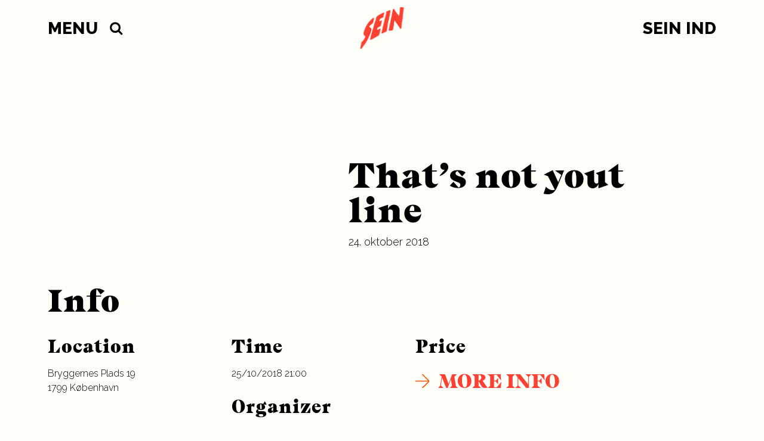

--- FILE ---
content_type: text/html; charset=UTF-8
request_url: https://seinmag.dk/events/thats-not-yout-line/
body_size: 9524
content:
<!DOCTYPE html>
<html lang="da">
<head>
	<meta charset="UTF-8">
	<meta name="viewport" content="width=device-width, initial-scale=1.0, maximum-scale=1.0, user-scalable=0"/>
	<meta name='robots' content='index, follow, max-image-preview:large, max-snippet:-1, max-video-preview:-1' />
	<style>img:is([sizes="auto" i], [sizes^="auto," i]) { contain-intrinsic-size: 3000px 1500px }</style>
	
	<!-- This site is optimized with the Yoast SEO plugin v25.1 - https://yoast.com/wordpress/plugins/seo/ -->
	<title>That&#039;s not yout line - SEIN</title>
	<link rel="canonical" href="https://seinmag.dk/events/thats-not-yout-line/" />
	<meta property="og:locale" content="da_DK" />
	<meta property="og:type" content="article" />
	<meta property="og:title" content="That&#039;s not yout line - SEIN" />
	<meta property="og:url" content="https://seinmag.dk/events/thats-not-yout-line/" />
	<meta property="og:site_name" content="SEIN" />
	<meta name="twitter:card" content="summary_large_image" />
	<script type="application/ld+json" class="yoast-schema-graph">{"@context":"https://schema.org","@graph":[{"@type":"WebPage","@id":"https://seinmag.dk/events/thats-not-yout-line/","url":"https://seinmag.dk/events/thats-not-yout-line/","name":"That's not yout line - SEIN","isPartOf":{"@id":"https://seinmag.dk/#website"},"datePublished":"2018-10-24T10:19:10+00:00","breadcrumb":{"@id":"https://seinmag.dk/events/thats-not-yout-line/#breadcrumb"},"inLanguage":"da-DK","potentialAction":[{"@type":"ReadAction","target":["https://seinmag.dk/events/thats-not-yout-line/"]}]},{"@type":"BreadcrumbList","@id":"https://seinmag.dk/events/thats-not-yout-line/#breadcrumb","itemListElement":[{"@type":"ListItem","position":1,"name":"Hjem","item":"https://seinmag.dk/"},{"@type":"ListItem","position":2,"name":"That&#8217;s not yout line"}]},{"@type":"WebSite","@id":"https://seinmag.dk/#website","url":"https://seinmag.dk/","name":"SEIN","description":"Danmarks ungdomsmagasin","potentialAction":[{"@type":"SearchAction","target":{"@type":"EntryPoint","urlTemplate":"https://seinmag.dk/?s={search_term_string}"},"query-input":{"@type":"PropertyValueSpecification","valueRequired":true,"valueName":"search_term_string"}}],"inLanguage":"da-DK"}]}</script>
	<!-- / Yoast SEO plugin. -->


<link rel='dns-prefetch' href='//unpkg.com' />
<link rel='dns-prefetch' href='//www.youtube.com' />
<link rel='dns-prefetch' href='//cdn.jsdelivr.net' />
<link rel='dns-prefetch' href='//cdnjs.cloudflare.com' />
<link rel='dns-prefetch' href='//fonts.googleapis.com' />
<link data-minify="1" rel='stylesheet' id='mp-theme-css' href='https://seinmag.dk/wp-content/cache/min/1/wp-content/plugins/memberpress/css/ui/theme.css?ver=1764236904' type='text/css' media='all' />
<link crossorigin="anonymous" rel='stylesheet' id='google-fonts--raleway-css' href='https://fonts.googleapis.com/css?family=Raleway%3A300%2C700%2C800&#038;ver=2.3.8' type='text/css' media='all' />
<link crossorigin="anonymous" rel='stylesheet' id='google-fonts--reenie-beanie-css' href='https://fonts.googleapis.com/css?family=Reenie+Beanie&#038;ver=2.3.8' type='text/css' media='all' />
<link data-minify="1" rel='stylesheet' id='flickity-css' href='https://seinmag.dk/wp-content/cache/min/1/flickity@2/dist/flickity.min.css?ver=1764236904' type='text/css' media='all' />
<link data-minify="1" rel='stylesheet' id='animate-js-css' href='https://seinmag.dk/wp-content/cache/min/1/ajax/libs/animate.css/3.5.2/animate.min.css?ver=1764236904' type='text/css' media='all' />
<link data-minify="1" rel='stylesheet' id='main-css' href='https://seinmag.dk/wp-content/cache/min/1/wp-content/themes/sein/assets/css/style.css?ver=1764236904' type='text/css' media='all' />
<link rel='stylesheet' id='sbi_styles-css' href='https://seinmag.dk/wp-content/plugins/instagram-feed/css/sbi-styles.min.css?ver=6.9.1' type='text/css' media='all' />
<link rel='stylesheet' id='wp-block-library-css' href='https://seinmag.dk/wp-includes/css/dist/block-library/style.min.css?ver=6.8.3' type='text/css' media='all' />
<style id='classic-theme-styles-inline-css' type='text/css'>
/*! This file is auto-generated */
.wp-block-button__link{color:#fff;background-color:#32373c;border-radius:9999px;box-shadow:none;text-decoration:none;padding:calc(.667em + 2px) calc(1.333em + 2px);font-size:1.125em}.wp-block-file__button{background:#32373c;color:#fff;text-decoration:none}
</style>
<style id='global-styles-inline-css' type='text/css'>
:root{--wp--preset--aspect-ratio--square: 1;--wp--preset--aspect-ratio--4-3: 4/3;--wp--preset--aspect-ratio--3-4: 3/4;--wp--preset--aspect-ratio--3-2: 3/2;--wp--preset--aspect-ratio--2-3: 2/3;--wp--preset--aspect-ratio--16-9: 16/9;--wp--preset--aspect-ratio--9-16: 9/16;--wp--preset--color--black: #000000;--wp--preset--color--cyan-bluish-gray: #abb8c3;--wp--preset--color--white: #ffffff;--wp--preset--color--pale-pink: #f78da7;--wp--preset--color--vivid-red: #cf2e2e;--wp--preset--color--luminous-vivid-orange: #ff6900;--wp--preset--color--luminous-vivid-amber: #fcb900;--wp--preset--color--light-green-cyan: #7bdcb5;--wp--preset--color--vivid-green-cyan: #00d084;--wp--preset--color--pale-cyan-blue: #8ed1fc;--wp--preset--color--vivid-cyan-blue: #0693e3;--wp--preset--color--vivid-purple: #9b51e0;--wp--preset--gradient--vivid-cyan-blue-to-vivid-purple: linear-gradient(135deg,rgba(6,147,227,1) 0%,rgb(155,81,224) 100%);--wp--preset--gradient--light-green-cyan-to-vivid-green-cyan: linear-gradient(135deg,rgb(122,220,180) 0%,rgb(0,208,130) 100%);--wp--preset--gradient--luminous-vivid-amber-to-luminous-vivid-orange: linear-gradient(135deg,rgba(252,185,0,1) 0%,rgba(255,105,0,1) 100%);--wp--preset--gradient--luminous-vivid-orange-to-vivid-red: linear-gradient(135deg,rgba(255,105,0,1) 0%,rgb(207,46,46) 100%);--wp--preset--gradient--very-light-gray-to-cyan-bluish-gray: linear-gradient(135deg,rgb(238,238,238) 0%,rgb(169,184,195) 100%);--wp--preset--gradient--cool-to-warm-spectrum: linear-gradient(135deg,rgb(74,234,220) 0%,rgb(151,120,209) 20%,rgb(207,42,186) 40%,rgb(238,44,130) 60%,rgb(251,105,98) 80%,rgb(254,248,76) 100%);--wp--preset--gradient--blush-light-purple: linear-gradient(135deg,rgb(255,206,236) 0%,rgb(152,150,240) 100%);--wp--preset--gradient--blush-bordeaux: linear-gradient(135deg,rgb(254,205,165) 0%,rgb(254,45,45) 50%,rgb(107,0,62) 100%);--wp--preset--gradient--luminous-dusk: linear-gradient(135deg,rgb(255,203,112) 0%,rgb(199,81,192) 50%,rgb(65,88,208) 100%);--wp--preset--gradient--pale-ocean: linear-gradient(135deg,rgb(255,245,203) 0%,rgb(182,227,212) 50%,rgb(51,167,181) 100%);--wp--preset--gradient--electric-grass: linear-gradient(135deg,rgb(202,248,128) 0%,rgb(113,206,126) 100%);--wp--preset--gradient--midnight: linear-gradient(135deg,rgb(2,3,129) 0%,rgb(40,116,252) 100%);--wp--preset--font-size--small: 13px;--wp--preset--font-size--medium: 20px;--wp--preset--font-size--large: 36px;--wp--preset--font-size--x-large: 42px;--wp--preset--spacing--20: 0.44rem;--wp--preset--spacing--30: 0.67rem;--wp--preset--spacing--40: 1rem;--wp--preset--spacing--50: 1.5rem;--wp--preset--spacing--60: 2.25rem;--wp--preset--spacing--70: 3.38rem;--wp--preset--spacing--80: 5.06rem;--wp--preset--shadow--natural: 6px 6px 9px rgba(0, 0, 0, 0.2);--wp--preset--shadow--deep: 12px 12px 50px rgba(0, 0, 0, 0.4);--wp--preset--shadow--sharp: 6px 6px 0px rgba(0, 0, 0, 0.2);--wp--preset--shadow--outlined: 6px 6px 0px -3px rgba(255, 255, 255, 1), 6px 6px rgba(0, 0, 0, 1);--wp--preset--shadow--crisp: 6px 6px 0px rgba(0, 0, 0, 1);}:where(.is-layout-flex){gap: 0.5em;}:where(.is-layout-grid){gap: 0.5em;}body .is-layout-flex{display: flex;}.is-layout-flex{flex-wrap: wrap;align-items: center;}.is-layout-flex > :is(*, div){margin: 0;}body .is-layout-grid{display: grid;}.is-layout-grid > :is(*, div){margin: 0;}:where(.wp-block-columns.is-layout-flex){gap: 2em;}:where(.wp-block-columns.is-layout-grid){gap: 2em;}:where(.wp-block-post-template.is-layout-flex){gap: 1.25em;}:where(.wp-block-post-template.is-layout-grid){gap: 1.25em;}.has-black-color{color: var(--wp--preset--color--black) !important;}.has-cyan-bluish-gray-color{color: var(--wp--preset--color--cyan-bluish-gray) !important;}.has-white-color{color: var(--wp--preset--color--white) !important;}.has-pale-pink-color{color: var(--wp--preset--color--pale-pink) !important;}.has-vivid-red-color{color: var(--wp--preset--color--vivid-red) !important;}.has-luminous-vivid-orange-color{color: var(--wp--preset--color--luminous-vivid-orange) !important;}.has-luminous-vivid-amber-color{color: var(--wp--preset--color--luminous-vivid-amber) !important;}.has-light-green-cyan-color{color: var(--wp--preset--color--light-green-cyan) !important;}.has-vivid-green-cyan-color{color: var(--wp--preset--color--vivid-green-cyan) !important;}.has-pale-cyan-blue-color{color: var(--wp--preset--color--pale-cyan-blue) !important;}.has-vivid-cyan-blue-color{color: var(--wp--preset--color--vivid-cyan-blue) !important;}.has-vivid-purple-color{color: var(--wp--preset--color--vivid-purple) !important;}.has-black-background-color{background-color: var(--wp--preset--color--black) !important;}.has-cyan-bluish-gray-background-color{background-color: var(--wp--preset--color--cyan-bluish-gray) !important;}.has-white-background-color{background-color: var(--wp--preset--color--white) !important;}.has-pale-pink-background-color{background-color: var(--wp--preset--color--pale-pink) !important;}.has-vivid-red-background-color{background-color: var(--wp--preset--color--vivid-red) !important;}.has-luminous-vivid-orange-background-color{background-color: var(--wp--preset--color--luminous-vivid-orange) !important;}.has-luminous-vivid-amber-background-color{background-color: var(--wp--preset--color--luminous-vivid-amber) !important;}.has-light-green-cyan-background-color{background-color: var(--wp--preset--color--light-green-cyan) !important;}.has-vivid-green-cyan-background-color{background-color: var(--wp--preset--color--vivid-green-cyan) !important;}.has-pale-cyan-blue-background-color{background-color: var(--wp--preset--color--pale-cyan-blue) !important;}.has-vivid-cyan-blue-background-color{background-color: var(--wp--preset--color--vivid-cyan-blue) !important;}.has-vivid-purple-background-color{background-color: var(--wp--preset--color--vivid-purple) !important;}.has-black-border-color{border-color: var(--wp--preset--color--black) !important;}.has-cyan-bluish-gray-border-color{border-color: var(--wp--preset--color--cyan-bluish-gray) !important;}.has-white-border-color{border-color: var(--wp--preset--color--white) !important;}.has-pale-pink-border-color{border-color: var(--wp--preset--color--pale-pink) !important;}.has-vivid-red-border-color{border-color: var(--wp--preset--color--vivid-red) !important;}.has-luminous-vivid-orange-border-color{border-color: var(--wp--preset--color--luminous-vivid-orange) !important;}.has-luminous-vivid-amber-border-color{border-color: var(--wp--preset--color--luminous-vivid-amber) !important;}.has-light-green-cyan-border-color{border-color: var(--wp--preset--color--light-green-cyan) !important;}.has-vivid-green-cyan-border-color{border-color: var(--wp--preset--color--vivid-green-cyan) !important;}.has-pale-cyan-blue-border-color{border-color: var(--wp--preset--color--pale-cyan-blue) !important;}.has-vivid-cyan-blue-border-color{border-color: var(--wp--preset--color--vivid-cyan-blue) !important;}.has-vivid-purple-border-color{border-color: var(--wp--preset--color--vivid-purple) !important;}.has-vivid-cyan-blue-to-vivid-purple-gradient-background{background: var(--wp--preset--gradient--vivid-cyan-blue-to-vivid-purple) !important;}.has-light-green-cyan-to-vivid-green-cyan-gradient-background{background: var(--wp--preset--gradient--light-green-cyan-to-vivid-green-cyan) !important;}.has-luminous-vivid-amber-to-luminous-vivid-orange-gradient-background{background: var(--wp--preset--gradient--luminous-vivid-amber-to-luminous-vivid-orange) !important;}.has-luminous-vivid-orange-to-vivid-red-gradient-background{background: var(--wp--preset--gradient--luminous-vivid-orange-to-vivid-red) !important;}.has-very-light-gray-to-cyan-bluish-gray-gradient-background{background: var(--wp--preset--gradient--very-light-gray-to-cyan-bluish-gray) !important;}.has-cool-to-warm-spectrum-gradient-background{background: var(--wp--preset--gradient--cool-to-warm-spectrum) !important;}.has-blush-light-purple-gradient-background{background: var(--wp--preset--gradient--blush-light-purple) !important;}.has-blush-bordeaux-gradient-background{background: var(--wp--preset--gradient--blush-bordeaux) !important;}.has-luminous-dusk-gradient-background{background: var(--wp--preset--gradient--luminous-dusk) !important;}.has-pale-ocean-gradient-background{background: var(--wp--preset--gradient--pale-ocean) !important;}.has-electric-grass-gradient-background{background: var(--wp--preset--gradient--electric-grass) !important;}.has-midnight-gradient-background{background: var(--wp--preset--gradient--midnight) !important;}.has-small-font-size{font-size: var(--wp--preset--font-size--small) !important;}.has-medium-font-size{font-size: var(--wp--preset--font-size--medium) !important;}.has-large-font-size{font-size: var(--wp--preset--font-size--large) !important;}.has-x-large-font-size{font-size: var(--wp--preset--font-size--x-large) !important;}
:where(.wp-block-post-template.is-layout-flex){gap: 1.25em;}:where(.wp-block-post-template.is-layout-grid){gap: 1.25em;}
:where(.wp-block-columns.is-layout-flex){gap: 2em;}:where(.wp-block-columns.is-layout-grid){gap: 2em;}
:root :where(.wp-block-pullquote){font-size: 1.5em;line-height: 1.6;}
</style>
<script type="text/javascript" src="https://seinmag.dk/wp-includes/js/jquery/jquery.min.js?ver=3.7.1" id="jquery-core-js"></script>


<script type="text/javascript" src="https://www.youtube.com/iframe_api?ver=2.3.8" id="youtube-iframe-api-js" data-rocket-defer defer></script>


<link rel="EditURI" type="application/rsd+xml" title="RSD" href="https://seinmag.dk/xmlrpc.php?rsd" />
<link rel='shortlink' href='https://seinmag.dk/?p=11329' />
<link rel="alternate" title="oEmbed (JSON)" type="application/json+oembed" href="https://seinmag.dk/wp-json/oembed/1.0/embed?url=https%3A%2F%2Fseinmag.dk%2Fevents%2Fthats-not-yout-line%2F" />
<link rel="alternate" title="oEmbed (XML)" type="text/xml+oembed" href="https://seinmag.dk/wp-json/oembed/1.0/embed?url=https%3A%2F%2Fseinmag.dk%2Fevents%2Fthats-not-yout-line%2F&#038;format=xml" />
<link rel="apple-touch-icon" sizes="180x180" href="/wp-content/uploads/fbrfg/apple-touch-icon.png?v=0.2">
<link rel="icon" type="image/png" sizes="32x32" href="/wp-content/uploads/fbrfg/favicon-32x32.png?v=0.2">
<link rel="icon" type="image/png" sizes="16x16" href="/wp-content/uploads/fbrfg/favicon-16x16.png?v=0.2">
<link rel="manifest" href="/wp-content/uploads/fbrfg/manifest.json?v=0.2">
<link rel="mask-icon" href="/wp-content/uploads/fbrfg/safari-pinned-tab.svg?v=0.2" color="#fc4132">
<link rel="shortcut icon" href="/wp-content/uploads/fbrfg/favicon.ico?v=0.2">
<meta name="msapplication-config" content="/wp-content/uploads/fbrfg/browserconfig.xml?v=0.2">
<meta name="theme-color" content="#fefef8"><script>window.lazyLoadOptions={elements_selector:'.attachment-article-list',};window.addEventListener('LazyLoad::Initialized',function(event){window.lazyLoadInstance = event.detail.instance;},false);</script><!-- There is no amphtml version available for this URL. --><link rel="icon" href="https://s3.assets.barani.cloud/seinmag-dk/wp-content/uploads/2021/11/cropped-sein1-1-150x150.png" sizes="32x32" />
<link rel="icon" href="https://s3.assets.barani.cloud/seinmag-dk/wp-content/uploads/2021/11/cropped-sein1-1-300x300.png" sizes="192x192" />
<link rel="apple-touch-icon" href="https://s3.assets.barani.cloud/seinmag-dk/wp-content/uploads/2021/11/cropped-sein1-1-300x300.png" />
<meta name="msapplication-TileImage" content="https://s3.assets.barani.cloud/seinmag-dk/wp-content/uploads/2021/11/cropped-sein1-1-300x300.png" />
		<style type="text/css" id="wp-custom-css">
			body:not(.logged-in) .main-menu__right {
 /*   display: none;*/
}

@media (min-width: 450px) {
	.vex-content .ccpu-modal-content-wrapper {
		top: 100px !important;
	}
}
	
.single-memberpressproduct .article__publish-date {
	display: none;
}

.mepr-share-button,
.mepr-submit {
	appearance: none;
	background-color: #fc4132;
	color: #fff;
	border: none;
	border-radius: 0;
	border: none;
	box-shadow: none;
}

.wpcf7-form-control {
	appearance: none;
	border-radius: 0;
	border: 1px solid #000;
}

@media (min-width: 450px) {
	.vex-content {
		overflow: hidden;
	}
	
	.vex.vex-theme-default.ccpu-vex-theme-default-overrides .vex-close:before {
		font-size: 45px;
	}
	
	.vex-content .ccpu-modal-content-wrapper {
		position: relative;
		max-width: 100%;
		width: 100%;
		height: initial;
		top: 0 !important;
		padding-top: 30px;
	}
	
	.vex-content .ccpu-modal-content__title {
		max-width: 100%;
	}
	
	.vex-content .ccpu-modal-content__primary {
		max-width: 100%;
	}
	.vex-content .ccpu-modal-content__secondary {
		position: relative;
		text-align: right;
		max-width: 100%;
		width: 100%;
		margin-top: 30px;
		right: initial;
		bottom: initial;
	}
	
	.vex-content .ccpu-modal-content {
		z-index: 1;
		color: #fff;
	}
	
	.vex-content .ccpu-modal-wrapper:after {
    content: "";
    position: absolute;
    left: 0;
    top: 0;
    bottom: 0;
    right: 0;
    background-color: rgba(0,0,0,0.3);
		pointer-events: none;
	}
}
		</style>
		<meta name="generator" content="WP Rocket 3.18.3" data-wpr-features="wpr_defer_js wpr_minify_concatenate_js wpr_image_dimensions wpr_minify_css wpr_preload_links wpr_desktop" /></head>
<body class="wp-singular events-template-default single single-events postid-11329 wp-theme-sein">
<header data-rocket-location-hash="9496dc44cbda5cdebb84f02bfc4ab41b" class="header">
	<div data-rocket-location-hash="6005da2017e5fd3302f88d75d9af55c2" class="container">
		<div data-rocket-location-hash="526abe92ac2eab7d54e95e78c6880ef6" class="branding">
			<a class="branding__home-link" href="https://seinmag.dk/" rel="home" title="SEIN">
				<img width="200" height="190" src="https://seinmag.dk/wp-content/themes/sein/assets/img/SEIN_LOGO_ORANGE.png"
				     class="branding__logo" alt="SEIN"/>
			</a>
			<div class="main-menu__left">
				<a class="theme-menu__toggle theme-menu__toggle--left theme-main-menu__toggle" href="#">
					<span class="">Menu</span>
				</a>
				<div class="theme-menu__dropdown theme-menu__dropdown--left">
					<div class="header-menu header-menu--left"><ul id="menu-main_menu" class="menu"><li id="menu-item-7" class="menu-item menu-item-type-post_type menu-item-object-page menu-item-home menu-item-7"><a href="https://seinmag.dk/">Forside</a></li>
<li id="menu-item-49904" class="menu-item menu-item-type-post_type menu-item-object-page menu-item-49904"><a href="https://seinmag.dk/kernefortaelling/">Kernefortælling</a></li>
<li id="menu-item-19027" class="menu-item menu-item-type-post_type menu-item-object-page menu-item-19027"><a href="https://seinmag.dk/oplev/">Alle indlæg</a></li>
<li id="menu-item-22478" class="menu-item menu-item-type-post_type menu-item-object-page menu-item-has-children menu-item-22478"><a href="https://seinmag.dk/om-os/">Om os</a>
<ul class="sub-menu">
	<li id="menu-item-19040" class="menu-item menu-item-type-post_type menu-item-object-page menu-item-19040"><a href="https://seinmag.dk/redaktionen/">Redaktionen</a></li>
	<li id="menu-item-19031" class="menu-item menu-item-type-post_type menu-item-object-page menu-item-19031"><a href="https://seinmag.dk/kom-med-i-redaktionen/">Ledige stillinger i redaktionen</a></li>
	<li id="menu-item-40678" class="menu-item menu-item-type-post_type menu-item-object-page menu-item-40678"><a href="https://seinmag.dk/bestyrelsen/">Bestyrelsen</a></li>
	<li id="menu-item-33302" class="menu-item menu-item-type-post_type menu-item-object-page menu-item-33302"><a href="https://seinmag.dk/kampen-for-mediestoette/">Kampen for mediestøtte</a></li>
	<li id="menu-item-19041" class="menu-item menu-item-type-post_type menu-item-object-page menu-item-19041"><a href="https://seinmag.dk/kontakt/">Kontakt</a></li>
</ul>
</li>
<li id="menu-item-51608" class="menu-item menu-item-type-post_type menu-item-object-page menu-item-51608"><a href="https://seinmag.dk/civilindsamling/">Civilindsamling</a></li>
<li id="menu-item-19034" class="menu-item menu-item-type-post_type menu-item-object-page menu-item-has-children menu-item-19034"><a href="https://seinmag.dk/events/">Eventkalenderen</a>
<ul class="sub-menu">
	<li id="menu-item-19035" class="menu-item menu-item-type-post_type menu-item-object-page menu-item-19035"><a href="https://seinmag.dk/tip-et-event/">Tip et event</a></li>
</ul>
</li>
<li id="menu-item-19037" class="menu-item menu-item-type-custom menu-item-object-custom menu-item-has-children menu-item-19037"><a href="#">SEINwebserier</a>
<ul class="sub-menu">
	<li id="menu-item-53794" class="menu-item menu-item-type-taxonomy menu-item-object-series menu-item-53794"><a href="https://seinmag.dk/tv/new-note/">NEW NOTE</a></li>
	<li id="menu-item-52515" class="menu-item menu-item-type-custom menu-item-object-custom menu-item-52515"><a href="https://seinmag.dk/tv/kedde-haaber/kedde-haaber/">Kedde Håber</a></li>
	<li id="menu-item-52082" class="menu-item menu-item-type-taxonomy menu-item-object-series menu-item-52082"><a href="https://seinmag.dk/tv/ukif/">SKAGEN</a></li>
	<li id="menu-item-51235" class="menu-item menu-item-type-taxonomy menu-item-object-series menu-item-51235"><a href="https://seinmag.dk/tv/bidrag-hvor-vi-hoerer-til-tigeroak/">BIDRAG: Hvor vi hører til – Tigeroak</a></li>
	<li id="menu-item-34166" class="menu-item menu-item-type-custom menu-item-object-custom menu-item-34166"><a href="https://seinmag.dk/tv/kaerestesorger/">KÆRESTESORGER</a></li>
	<li id="menu-item-32433" class="menu-item menu-item-type-custom menu-item-object-custom menu-item-32433"><a href="https://seinmag.dk/tv/brus/kapitel-1-arthur/">BRUS</a></li>
	<li id="menu-item-19038" class="menu-item menu-item-type-custom menu-item-object-custom menu-item-19038"><a href="https://seinmag.dk/tv/seinmag-dk-tv-vakuum/">Vakuum</a></li>
	<li id="menu-item-19039" class="menu-item menu-item-type-custom menu-item-object-custom menu-item-19039"><a href="https://seinmag.dk/tv/se-mig-naar-du-sover/">Se mig når du sover</a></li>
	<li id="menu-item-39684" class="menu-item menu-item-type-custom menu-item-object-custom menu-item-39684"><a href="https://seinmag.dk/tv/ungupcoming-2/">Ung og Upcoming</a></li>
</ul>
</li>
<li id="menu-item-19030" class="menu-item menu-item-type-post_type menu-item-object-page menu-item-19030"><a href="https://seinmag.dk/bidrag-med-dit-vaerk/">SEINbidrag</a></li>
<li id="menu-item-19130" class="menu-item menu-item-type-post_type menu-item-object-page menu-item-19130"><a href="https://seinmag.dk/medlemskaber/">Støt SEIN</a></li>
</ul></div>				</div>
				<a href="" class="theme-menu__search-toggle">
					<img width="23" height="23" src="https://seinmag.dk/wp-content/themes/sein/assets/img/search-icon.svg" alt="">
				</a>
				<div class="theme-menu__search">
					<form role="search" method="get" id="searchform" class="searchform" action="https://seinmag.dk/">
				<div>
					<label class="screen-reader-text" for="s">Søg efter:</label>
					<input type="text" value="" name="s" id="s" />
					<input type="submit" id="searchsubmit" value="Søg" />
				</div>
			</form>				</div>
			</div>
			<div class="main-menu__right">
												<a class="theme-menu__login theme-menu__login--right" href="https://seinmag.dk/sein-ind/"><span>SEIN Ind</span></a>
								<div class="theme-menu__dropdown theme-menu__dropdown--right">
									</div>
						</div>
		</div>
	</div>
</header>
<div data-rocket-location-hash="e88b252e544ba730d93514e9b3cf5bc5" class="theme-menu__body-overlay"></div>

  <div data-rocket-location-hash="0512448b9f928cb5fbc4100eebd1933c" id="content" class="content">
    <main data-rocket-location-hash="f72f550967d61f402d4e59a6a4ffb422">
      <article data-rocket-location-hash="f1064f44666dfd35d29006c846b3c01e" class="article" itemscope itemtype="http://schema.org/Article">
      
<header class="article__header">
	<div data-rocket-location-hash="e6eb6fcccd8ab4e0754c54f80a5d14c0" class="container">		<div class="article__header-text">
			<h1 class="article__title" itemprop="headline">That&#8217;s not yout line</h1>
			<div class="article__publish-date">
				24. oktober 2018			</div>

			<div class="artist-info--small__mobile"></div>

					</div>
	</div>
</header>
        <div class="container">
          
          <div class="info-box">
            <div class="info-box__content row">

              <h2>Info</h2>
              <div class="col col--1-3">
                <h3>Location</h3>
                <p>Bryggernes Plads 19                                <br />1799                København</p>
              </div>

              <div class="col col--1-3">
                <h3>Time</h3>
                <p>25/10/2018 21:00                </p>

                <h3>Organizer</h3>
                <p></p>
              </div>

              <div class="col col--1-3">
                <h3>Price</h3>
                <p></p>

                <p><a href="https://www.facebook.com/events/320447161840753/" class="events__allevents" target="_blank"><i class="arrow_right"></i>More info</a></p>
              </div>
            </div>
          </div>

          <div class="article__text">

            
          </div>
        </div>
      </article>

                  
      <!-- Other events -->
      <div class="container">
                <h2 class="section-headline dash-prefix">Other events</h2>
        <div class="events other-events bg-color__babypink">
          <a href="/create-event" class="events__createevent">Create an event <span></span></a>
                    <a href="/events/" class="events__allevents"><i class="arrow_right"></i>See more events</a>
        </div>
      </div>



    </main>
  </div>

  	<footer data-rocket-location-hash="85e6675d362fbadd7301f916de2469f4" class="footer">
		<div data-rocket-location-hash="4b6a0d0f167609f4df8ad08d4034f2b7" class="container footer__main">

							<h3>SEIN er for unge af unge</h3>
			
			<nav class="footer-menu">
									<a class="navigation-link" href="https://seinmag.dk/redaktionen/">Om os</a>
								<span class="breaker"></span>
									<a class="navigation-link" href="https://seinmag.dk/kontakt/">Kontakt</a>
								<span class="breaker"></span>
							</nav>

		</div>

		<div data-rocket-location-hash="b4496346cc80e40c7270241342350db9" class="container footer__secondary">
						<p class="footer__address"><b>SEIN</b> CVR: 39350491,  Slagtehusgade 10a, 1715 København  // <a href="mailto:info@seinmag.dk">info@seinmag.dk</a> // <a href="https://seinmag.dk/privatlivspolitik/">Privatlivspolitik</a></p>
		</div>
	</footer>

	<script type="speculationrules">
{"prefetch":[{"source":"document","where":{"and":[{"href_matches":"\/*"},{"not":{"href_matches":["\/wp-*.php","\/wp-admin\/*","\/wp-content\/uploads\/*","\/wp-content\/*","\/wp-content\/plugins\/*","\/wp-content\/themes\/sein\/*","\/*\\?(.+)"]}},{"not":{"selector_matches":"a[rel~=\"nofollow\"]"}},{"not":{"selector_matches":".no-prefetch, .no-prefetch a"}}]},"eagerness":"conservative"}]}
</script>

<a class="ccpu-button ccpu-button--with-image" href="https://seinmag.dk/medlem-af-sein/">
	<img src="https://seinmag.dk/wp-content/plugins/r-member-pop-up/assets/images/sein-logo.svg" alt="" width="60" height="60" class="ccpu-button__image">
	<div class="ccpu-button__content">
		<h5 class="ccpu-button__headline">Psst!</h5>
					<div class="ccpu-button__alt">Læs mere her</div>
			</div>
</a><!-- Instagram Feed JS -->

<link data-minify="1" rel='stylesheet' id='rmpu-pop-up-css' href='https://seinmag.dk/wp-content/cache/min/1/wp-content/plugins/r-member-pop-up/assets/dist/css/style.css?ver=1764236904' type='text/css' media='all' />
<link data-minify="1" rel='stylesheet' id='vex-css' href='https://seinmag.dk/wp-content/cache/min/1/wp-content/plugins/r-member-pop-up/assets/dist/css/vex.css?ver=1764236904' type='text/css' media='all' />
<link data-minify="1" rel='stylesheet' id='rmpu-pop-up-vex-theme-css' href='https://seinmag.dk/wp-content/cache/min/1/wp-content/plugins/r-member-pop-up/assets/dist/css/vex-theme-default.css?ver=1764236904' type='text/css' media='all' />


<script type="text/javascript" id="rocket-browser-checker-js-after">
/* <![CDATA[ */
"use strict";var _createClass=function(){function defineProperties(target,props){for(var i=0;i<props.length;i++){var descriptor=props[i];descriptor.enumerable=descriptor.enumerable||!1,descriptor.configurable=!0,"value"in descriptor&&(descriptor.writable=!0),Object.defineProperty(target,descriptor.key,descriptor)}}return function(Constructor,protoProps,staticProps){return protoProps&&defineProperties(Constructor.prototype,protoProps),staticProps&&defineProperties(Constructor,staticProps),Constructor}}();function _classCallCheck(instance,Constructor){if(!(instance instanceof Constructor))throw new TypeError("Cannot call a class as a function")}var RocketBrowserCompatibilityChecker=function(){function RocketBrowserCompatibilityChecker(options){_classCallCheck(this,RocketBrowserCompatibilityChecker),this.passiveSupported=!1,this._checkPassiveOption(this),this.options=!!this.passiveSupported&&options}return _createClass(RocketBrowserCompatibilityChecker,[{key:"_checkPassiveOption",value:function(self){try{var options={get passive(){return!(self.passiveSupported=!0)}};window.addEventListener("test",null,options),window.removeEventListener("test",null,options)}catch(err){self.passiveSupported=!1}}},{key:"initRequestIdleCallback",value:function(){!1 in window&&(window.requestIdleCallback=function(cb){var start=Date.now();return setTimeout(function(){cb({didTimeout:!1,timeRemaining:function(){return Math.max(0,50-(Date.now()-start))}})},1)}),!1 in window&&(window.cancelIdleCallback=function(id){return clearTimeout(id)})}},{key:"isDataSaverModeOn",value:function(){return"connection"in navigator&&!0===navigator.connection.saveData}},{key:"supportsLinkPrefetch",value:function(){var elem=document.createElement("link");return elem.relList&&elem.relList.supports&&elem.relList.supports("prefetch")&&window.IntersectionObserver&&"isIntersecting"in IntersectionObserverEntry.prototype}},{key:"isSlowConnection",value:function(){return"connection"in navigator&&"effectiveType"in navigator.connection&&("2g"===navigator.connection.effectiveType||"slow-2g"===navigator.connection.effectiveType)}}]),RocketBrowserCompatibilityChecker}();
/* ]]> */
</script>
<script type="text/javascript" id="rocket-preload-links-js-extra">
/* <![CDATA[ */
var RocketPreloadLinksConfig = {"excludeUris":"\/(?:.+\/)?feed(?:\/(?:.+\/?)?)?$|\/(?:.+\/)?embed\/|\/(index.php\/)?(.*)wp-json(\/.*|$)|\/refer\/|\/go\/|\/recommend\/|\/recommends\/","usesTrailingSlash":"1","imageExt":"jpg|jpeg|gif|png|tiff|bmp|webp|avif|pdf|doc|docx|xls|xlsx|php","fileExt":"jpg|jpeg|gif|png|tiff|bmp|webp|avif|pdf|doc|docx|xls|xlsx|php|html|htm","siteUrl":"https:\/\/seinmag.dk","onHoverDelay":"100","rateThrottle":"3"};
/* ]]> */
</script>
<script type="text/javascript" id="rocket-preload-links-js-after">
/* <![CDATA[ */
(function() {
"use strict";var r="function"==typeof Symbol&&"symbol"==typeof Symbol.iterator?function(e){return typeof e}:function(e){return e&&"function"==typeof Symbol&&e.constructor===Symbol&&e!==Symbol.prototype?"symbol":typeof e},e=function(){function i(e,t){for(var n=0;n<t.length;n++){var i=t[n];i.enumerable=i.enumerable||!1,i.configurable=!0,"value"in i&&(i.writable=!0),Object.defineProperty(e,i.key,i)}}return function(e,t,n){return t&&i(e.prototype,t),n&&i(e,n),e}}();function i(e,t){if(!(e instanceof t))throw new TypeError("Cannot call a class as a function")}var t=function(){function n(e,t){i(this,n),this.browser=e,this.config=t,this.options=this.browser.options,this.prefetched=new Set,this.eventTime=null,this.threshold=1111,this.numOnHover=0}return e(n,[{key:"init",value:function(){!this.browser.supportsLinkPrefetch()||this.browser.isDataSaverModeOn()||this.browser.isSlowConnection()||(this.regex={excludeUris:RegExp(this.config.excludeUris,"i"),images:RegExp(".("+this.config.imageExt+")$","i"),fileExt:RegExp(".("+this.config.fileExt+")$","i")},this._initListeners(this))}},{key:"_initListeners",value:function(e){-1<this.config.onHoverDelay&&document.addEventListener("mouseover",e.listener.bind(e),e.listenerOptions),document.addEventListener("mousedown",e.listener.bind(e),e.listenerOptions),document.addEventListener("touchstart",e.listener.bind(e),e.listenerOptions)}},{key:"listener",value:function(e){var t=e.target.closest("a"),n=this._prepareUrl(t);if(null!==n)switch(e.type){case"mousedown":case"touchstart":this._addPrefetchLink(n);break;case"mouseover":this._earlyPrefetch(t,n,"mouseout")}}},{key:"_earlyPrefetch",value:function(t,e,n){var i=this,r=setTimeout(function(){if(r=null,0===i.numOnHover)setTimeout(function(){return i.numOnHover=0},1e3);else if(i.numOnHover>i.config.rateThrottle)return;i.numOnHover++,i._addPrefetchLink(e)},this.config.onHoverDelay);t.addEventListener(n,function e(){t.removeEventListener(n,e,{passive:!0}),null!==r&&(clearTimeout(r),r=null)},{passive:!0})}},{key:"_addPrefetchLink",value:function(i){return this.prefetched.add(i.href),new Promise(function(e,t){var n=document.createElement("link");n.rel="prefetch",n.href=i.href,n.onload=e,n.onerror=t,document.head.appendChild(n)}).catch(function(){})}},{key:"_prepareUrl",value:function(e){if(null===e||"object"!==(void 0===e?"undefined":r(e))||!1 in e||-1===["http:","https:"].indexOf(e.protocol))return null;var t=e.href.substring(0,this.config.siteUrl.length),n=this._getPathname(e.href,t),i={original:e.href,protocol:e.protocol,origin:t,pathname:n,href:t+n};return this._isLinkOk(i)?i:null}},{key:"_getPathname",value:function(e,t){var n=t?e.substring(this.config.siteUrl.length):e;return n.startsWith("/")||(n="/"+n),this._shouldAddTrailingSlash(n)?n+"/":n}},{key:"_shouldAddTrailingSlash",value:function(e){return this.config.usesTrailingSlash&&!e.endsWith("/")&&!this.regex.fileExt.test(e)}},{key:"_isLinkOk",value:function(e){return null!==e&&"object"===(void 0===e?"undefined":r(e))&&(!this.prefetched.has(e.href)&&e.origin===this.config.siteUrl&&-1===e.href.indexOf("?")&&-1===e.href.indexOf("#")&&!this.regex.excludeUris.test(e.href)&&!this.regex.images.test(e.href))}}],[{key:"run",value:function(){"undefined"!=typeof RocketPreloadLinksConfig&&new n(new RocketBrowserCompatibilityChecker({capture:!0,passive:!0}),RocketPreloadLinksConfig).init()}}]),n}();t.run();
}());
/* ]]> */
</script>



				
			<script>var rocket_beacon_data = {"ajax_url":"https:\/\/seinmag.dk\/wp-admin\/admin-ajax.php","nonce":"385da8821d","url":"https:\/\/seinmag.dk\/events\/thats-not-yout-line","is_mobile":false,"width_threshold":1600,"height_threshold":700,"delay":500,"debug":null,"status":{"atf":true,"lrc":true},"elements":"img, video, picture, p, main, div, li, svg, section, header, span","lrc_threshold":1800}</script><script data-name="wpr-wpr-beacon" src='https://seinmag.dk/wp-content/plugins/wp-rocket/assets/js/wpr-beacon.min.js' async></script><script src="https://seinmag.dk/wp-content/cache/min/1/34f3bc7f38838b354ff71011f1e736fb.js" data-minify="1" data-rocket-defer defer></script></body>
</html>

<!-- This website is like a Rocket, isn't it? Performance optimized by WP Rocket. Learn more: https://wp-rocket.me -->